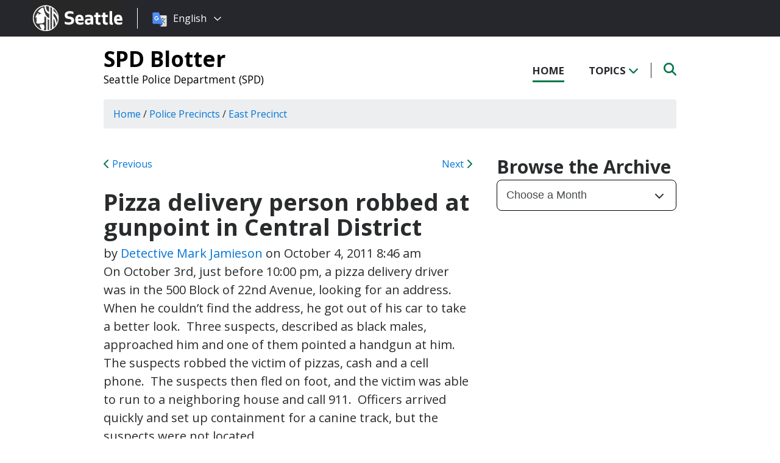

--- FILE ---
content_type: text/html; charset=UTF-8
request_url: https://spdblotter.seattle.gov/2011/10/04/pizza-delivery-person-robbed-at-gunpoint-in-central-district/
body_size: 12380
content:
<!DOCTYPE html PUBLIC "-//W3C//DTD XHTML 1.0 Transitional//EN" "http://www.w3.org/TR/xhtml1/DTD/xhtml1-transitional.dtd">
<html xmlns="http://www.w3.org/1999/xhtml" lang="en-US" xml:lang="en-US">
<head profile="http://gmpg.org/xfn/11">
<meta http-equiv="Content-Type" content="text/html; charset=UTF-8" />
	

<meta name="viewport" content="width=device-width, initial-scale=1" />
<meta name='robots' content='index, follow, max-image-preview:large, max-snippet:-1, max-video-preview:-1' />
	<style>img:is([sizes="auto" i], [sizes^="auto," i]) { contain-intrinsic-size: 3000px 1500px }</style>
	
	<!-- This site is optimized with the Yoast SEO plugin v26.8 - https://yoast.com/product/yoast-seo-wordpress/ -->
	<title>Pizza delivery person robbed at gunpoint in Central District - SPD Blotter</title>
	<link rel="canonical" href="https://spdblotter.seattle.gov/2011/10/04/pizza-delivery-person-robbed-at-gunpoint-in-central-district/" />
	<meta property="og:locale" content="en_US" />
	<meta property="og:type" content="article" />
	<meta property="og:title" content="Pizza delivery person robbed at gunpoint in Central District - SPD Blotter" />
	<meta property="og:description" content="On October 3rd, just before 10:00 pm, a pizza delivery driver was in the 500 Block of 22nd Avenue, looking for an address.  When he couldn&#8217;t find the address, he got out of his car to take a better look.  Three suspects, described as black males, approached him and one of them pointed a handgun [&hellip;]" />
	<meta property="og:url" content="https://spdblotter.seattle.gov/2011/10/04/pizza-delivery-person-robbed-at-gunpoint-in-central-district/" />
	<meta property="og:site_name" content="SPD Blotter" />
	<meta property="article:published_time" content="2011-10-04T15:46:27+00:00" />
	<meta name="author" content="Detective Mark Jamieson" />
	<meta name="twitter:card" content="summary_large_image" />
	<meta name="twitter:label1" content="Written by" />
	<meta name="twitter:data1" content="Detective Mark Jamieson" />
	<meta name="twitter:label2" content="Est. reading time" />
	<meta name="twitter:data2" content="1 minute" />
	<script type="application/ld+json" class="yoast-schema-graph">{"@context":"https://schema.org","@graph":[{"@type":"Article","@id":"https://spdblotter.seattle.gov/2011/10/04/pizza-delivery-person-robbed-at-gunpoint-in-central-district/#article","isPartOf":{"@id":"https://spdblotter.seattle.gov/2011/10/04/pizza-delivery-person-robbed-at-gunpoint-in-central-district/"},"author":{"name":"Detective Mark Jamieson","@id":"https://spdblotter.seattle.gov/#/schema/person/6f0cd10e22fe9b3e2dc31516d0f103aa"},"headline":"Pizza delivery person robbed at gunpoint in Central District","datePublished":"2011-10-04T15:46:27+00:00","mainEntityOfPage":{"@id":"https://spdblotter.seattle.gov/2011/10/04/pizza-delivery-person-robbed-at-gunpoint-in-central-district/"},"wordCount":112,"articleSection":["East Precinct","General"],"inLanguage":"en-US"},{"@type":"WebPage","@id":"https://spdblotter.seattle.gov/2011/10/04/pizza-delivery-person-robbed-at-gunpoint-in-central-district/","url":"https://spdblotter.seattle.gov/2011/10/04/pizza-delivery-person-robbed-at-gunpoint-in-central-district/","name":"Pizza delivery person robbed at gunpoint in Central District - SPD Blotter","isPartOf":{"@id":"https://spdblotter.seattle.gov/#website"},"datePublished":"2011-10-04T15:46:27+00:00","author":{"@id":"https://spdblotter.seattle.gov/#/schema/person/6f0cd10e22fe9b3e2dc31516d0f103aa"},"inLanguage":"en-US","potentialAction":[{"@type":"ReadAction","target":["https://spdblotter.seattle.gov/2011/10/04/pizza-delivery-person-robbed-at-gunpoint-in-central-district/"]}]},{"@type":"WebSite","@id":"https://spdblotter.seattle.gov/#website","url":"https://spdblotter.seattle.gov/","name":"SPD Blotter","description":"Seattle Police Department (SPD)","potentialAction":[{"@type":"SearchAction","target":{"@type":"EntryPoint","urlTemplate":"https://spdblotter.seattle.gov/?s={search_term_string}"},"query-input":{"@type":"PropertyValueSpecification","valueRequired":true,"valueName":"search_term_string"}}],"inLanguage":"en-US"},{"@type":"Person","@id":"https://spdblotter.seattle.gov/#/schema/person/6f0cd10e22fe9b3e2dc31516d0f103aa","name":"Detective Mark Jamieson","image":{"@type":"ImageObject","inLanguage":"en-US","@id":"https://spdblotter.seattle.gov/#/schema/person/image/","url":"https://secure.gravatar.com/avatar/2c5e4676ec6a1cb9ada99e9390253c5446c6ff21dc0e93dc4c82632869ead194?s=96&d=http%3A%2F%2Fspdblotter.seattlemulti.wpengine.com%2F%2Fwp-content%2Fthemes%2Fcatalyst%2Fimages%2Fcustom-avatar.jpg&r=g","contentUrl":"https://secure.gravatar.com/avatar/2c5e4676ec6a1cb9ada99e9390253c5446c6ff21dc0e93dc4c82632869ead194?s=96&d=http%3A%2F%2Fspdblotter.seattlemulti.wpengine.com%2F%2Fwp-content%2Fthemes%2Fcatalyst%2Fimages%2Fcustom-avatar.jpg&r=g","caption":"Detective Mark Jamieson"},"url":"https://spdblotter.seattle.gov/author/mjamieson/"}]}</script>
	<!-- / Yoast SEO plugin. -->


<link rel='dns-prefetch' href='//platform-api.sharethis.com' />
<link rel='dns-prefetch' href='//kit.fontawesome.com' />
<link rel='dns-prefetch' href='//fonts.googleapis.com' />
<link rel='dns-prefetch' href='//maxcdn.bootstrapcdn.com' />
<link rel="alternate" type="application/rss+xml" title="SPD Blotter &raquo; Feed" href="https://spdblotter.seattle.gov/feed/" />
<link rel="alternate" type="application/rss+xml" title="SPD Blotter &raquo; Comments Feed" href="https://spdblotter.seattle.gov/comments/feed/" />
<script type="text/javascript">
/* <![CDATA[ */
window._wpemojiSettings = {"baseUrl":"https:\/\/s.w.org\/images\/core\/emoji\/16.0.1\/72x72\/","ext":".png","svgUrl":"https:\/\/s.w.org\/images\/core\/emoji\/16.0.1\/svg\/","svgExt":".svg","source":{"concatemoji":"https:\/\/spdblotter.seattle.gov\/wp-includes\/js\/wp-emoji-release.min.js?ver=6.8.3"}};
/*! This file is auto-generated */
!function(s,n){var o,i,e;function c(e){try{var t={supportTests:e,timestamp:(new Date).valueOf()};sessionStorage.setItem(o,JSON.stringify(t))}catch(e){}}function p(e,t,n){e.clearRect(0,0,e.canvas.width,e.canvas.height),e.fillText(t,0,0);var t=new Uint32Array(e.getImageData(0,0,e.canvas.width,e.canvas.height).data),a=(e.clearRect(0,0,e.canvas.width,e.canvas.height),e.fillText(n,0,0),new Uint32Array(e.getImageData(0,0,e.canvas.width,e.canvas.height).data));return t.every(function(e,t){return e===a[t]})}function u(e,t){e.clearRect(0,0,e.canvas.width,e.canvas.height),e.fillText(t,0,0);for(var n=e.getImageData(16,16,1,1),a=0;a<n.data.length;a++)if(0!==n.data[a])return!1;return!0}function f(e,t,n,a){switch(t){case"flag":return n(e,"\ud83c\udff3\ufe0f\u200d\u26a7\ufe0f","\ud83c\udff3\ufe0f\u200b\u26a7\ufe0f")?!1:!n(e,"\ud83c\udde8\ud83c\uddf6","\ud83c\udde8\u200b\ud83c\uddf6")&&!n(e,"\ud83c\udff4\udb40\udc67\udb40\udc62\udb40\udc65\udb40\udc6e\udb40\udc67\udb40\udc7f","\ud83c\udff4\u200b\udb40\udc67\u200b\udb40\udc62\u200b\udb40\udc65\u200b\udb40\udc6e\u200b\udb40\udc67\u200b\udb40\udc7f");case"emoji":return!a(e,"\ud83e\udedf")}return!1}function g(e,t,n,a){var r="undefined"!=typeof WorkerGlobalScope&&self instanceof WorkerGlobalScope?new OffscreenCanvas(300,150):s.createElement("canvas"),o=r.getContext("2d",{willReadFrequently:!0}),i=(o.textBaseline="top",o.font="600 32px Arial",{});return e.forEach(function(e){i[e]=t(o,e,n,a)}),i}function t(e){var t=s.createElement("script");t.src=e,t.defer=!0,s.head.appendChild(t)}"undefined"!=typeof Promise&&(o="wpEmojiSettingsSupports",i=["flag","emoji"],n.supports={everything:!0,everythingExceptFlag:!0},e=new Promise(function(e){s.addEventListener("DOMContentLoaded",e,{once:!0})}),new Promise(function(t){var n=function(){try{var e=JSON.parse(sessionStorage.getItem(o));if("object"==typeof e&&"number"==typeof e.timestamp&&(new Date).valueOf()<e.timestamp+604800&&"object"==typeof e.supportTests)return e.supportTests}catch(e){}return null}();if(!n){if("undefined"!=typeof Worker&&"undefined"!=typeof OffscreenCanvas&&"undefined"!=typeof URL&&URL.createObjectURL&&"undefined"!=typeof Blob)try{var e="postMessage("+g.toString()+"("+[JSON.stringify(i),f.toString(),p.toString(),u.toString()].join(",")+"));",a=new Blob([e],{type:"text/javascript"}),r=new Worker(URL.createObjectURL(a),{name:"wpTestEmojiSupports"});return void(r.onmessage=function(e){c(n=e.data),r.terminate(),t(n)})}catch(e){}c(n=g(i,f,p,u))}t(n)}).then(function(e){for(var t in e)n.supports[t]=e[t],n.supports.everything=n.supports.everything&&n.supports[t],"flag"!==t&&(n.supports.everythingExceptFlag=n.supports.everythingExceptFlag&&n.supports[t]);n.supports.everythingExceptFlag=n.supports.everythingExceptFlag&&!n.supports.flag,n.DOMReady=!1,n.readyCallback=function(){n.DOMReady=!0}}).then(function(){return e}).then(function(){var e;n.supports.everything||(n.readyCallback(),(e=n.source||{}).concatemoji?t(e.concatemoji):e.wpemoji&&e.twemoji&&(t(e.twemoji),t(e.wpemoji)))}))}((window,document),window._wpemojiSettings);
/* ]]> */
</script>
<style id='wp-emoji-styles-inline-css' type='text/css'>

	img.wp-smiley, img.emoji {
		display: inline !important;
		border: none !important;
		box-shadow: none !important;
		height: 1em !important;
		width: 1em !important;
		margin: 0 0.07em !important;
		vertical-align: -0.1em !important;
		background: none !important;
		padding: 0 !important;
	}
</style>
<link rel='stylesheet' id='wp-block-library-css' href='https://spdblotter.seattle.gov/wp-includes/css/dist/block-library/style.min.css?ver=6.8.3' type='text/css' media='all' />
<style id='classic-theme-styles-inline-css' type='text/css'>
/*! This file is auto-generated */
.wp-block-button__link{color:#fff;background-color:#32373c;border-radius:9999px;box-shadow:none;text-decoration:none;padding:calc(.667em + 2px) calc(1.333em + 2px);font-size:1.125em}.wp-block-file__button{background:#32373c;color:#fff;text-decoration:none}
</style>
<style id='global-styles-inline-css' type='text/css'>
:root{--wp--preset--aspect-ratio--square: 1;--wp--preset--aspect-ratio--4-3: 4/3;--wp--preset--aspect-ratio--3-4: 3/4;--wp--preset--aspect-ratio--3-2: 3/2;--wp--preset--aspect-ratio--2-3: 2/3;--wp--preset--aspect-ratio--16-9: 16/9;--wp--preset--aspect-ratio--9-16: 9/16;--wp--preset--color--black: #000000;--wp--preset--color--cyan-bluish-gray: #abb8c3;--wp--preset--color--white: #ffffff;--wp--preset--color--pale-pink: #f78da7;--wp--preset--color--vivid-red: #cf2e2e;--wp--preset--color--luminous-vivid-orange: #ff6900;--wp--preset--color--luminous-vivid-amber: #fcb900;--wp--preset--color--light-green-cyan: #7bdcb5;--wp--preset--color--vivid-green-cyan: #00d084;--wp--preset--color--pale-cyan-blue: #8ed1fc;--wp--preset--color--vivid-cyan-blue: #0693e3;--wp--preset--color--vivid-purple: #9b51e0;--wp--preset--gradient--vivid-cyan-blue-to-vivid-purple: linear-gradient(135deg,rgba(6,147,227,1) 0%,rgb(155,81,224) 100%);--wp--preset--gradient--light-green-cyan-to-vivid-green-cyan: linear-gradient(135deg,rgb(122,220,180) 0%,rgb(0,208,130) 100%);--wp--preset--gradient--luminous-vivid-amber-to-luminous-vivid-orange: linear-gradient(135deg,rgba(252,185,0,1) 0%,rgba(255,105,0,1) 100%);--wp--preset--gradient--luminous-vivid-orange-to-vivid-red: linear-gradient(135deg,rgba(255,105,0,1) 0%,rgb(207,46,46) 100%);--wp--preset--gradient--very-light-gray-to-cyan-bluish-gray: linear-gradient(135deg,rgb(238,238,238) 0%,rgb(169,184,195) 100%);--wp--preset--gradient--cool-to-warm-spectrum: linear-gradient(135deg,rgb(74,234,220) 0%,rgb(151,120,209) 20%,rgb(207,42,186) 40%,rgb(238,44,130) 60%,rgb(251,105,98) 80%,rgb(254,248,76) 100%);--wp--preset--gradient--blush-light-purple: linear-gradient(135deg,rgb(255,206,236) 0%,rgb(152,150,240) 100%);--wp--preset--gradient--blush-bordeaux: linear-gradient(135deg,rgb(254,205,165) 0%,rgb(254,45,45) 50%,rgb(107,0,62) 100%);--wp--preset--gradient--luminous-dusk: linear-gradient(135deg,rgb(255,203,112) 0%,rgb(199,81,192) 50%,rgb(65,88,208) 100%);--wp--preset--gradient--pale-ocean: linear-gradient(135deg,rgb(255,245,203) 0%,rgb(182,227,212) 50%,rgb(51,167,181) 100%);--wp--preset--gradient--electric-grass: linear-gradient(135deg,rgb(202,248,128) 0%,rgb(113,206,126) 100%);--wp--preset--gradient--midnight: linear-gradient(135deg,rgb(2,3,129) 0%,rgb(40,116,252) 100%);--wp--preset--font-size--small: 13px;--wp--preset--font-size--medium: 20px;--wp--preset--font-size--large: 36px;--wp--preset--font-size--x-large: 42px;--wp--preset--spacing--20: 0.44rem;--wp--preset--spacing--30: 0.67rem;--wp--preset--spacing--40: 1rem;--wp--preset--spacing--50: 1.5rem;--wp--preset--spacing--60: 2.25rem;--wp--preset--spacing--70: 3.38rem;--wp--preset--spacing--80: 5.06rem;--wp--preset--shadow--natural: 6px 6px 9px rgba(0, 0, 0, 0.2);--wp--preset--shadow--deep: 12px 12px 50px rgba(0, 0, 0, 0.4);--wp--preset--shadow--sharp: 6px 6px 0px rgba(0, 0, 0, 0.2);--wp--preset--shadow--outlined: 6px 6px 0px -3px rgba(255, 255, 255, 1), 6px 6px rgba(0, 0, 0, 1);--wp--preset--shadow--crisp: 6px 6px 0px rgba(0, 0, 0, 1);}:where(.is-layout-flex){gap: 0.5em;}:where(.is-layout-grid){gap: 0.5em;}body .is-layout-flex{display: flex;}.is-layout-flex{flex-wrap: wrap;align-items: center;}.is-layout-flex > :is(*, div){margin: 0;}body .is-layout-grid{display: grid;}.is-layout-grid > :is(*, div){margin: 0;}:where(.wp-block-columns.is-layout-flex){gap: 2em;}:where(.wp-block-columns.is-layout-grid){gap: 2em;}:where(.wp-block-post-template.is-layout-flex){gap: 1.25em;}:where(.wp-block-post-template.is-layout-grid){gap: 1.25em;}.has-black-color{color: var(--wp--preset--color--black) !important;}.has-cyan-bluish-gray-color{color: var(--wp--preset--color--cyan-bluish-gray) !important;}.has-white-color{color: var(--wp--preset--color--white) !important;}.has-pale-pink-color{color: var(--wp--preset--color--pale-pink) !important;}.has-vivid-red-color{color: var(--wp--preset--color--vivid-red) !important;}.has-luminous-vivid-orange-color{color: var(--wp--preset--color--luminous-vivid-orange) !important;}.has-luminous-vivid-amber-color{color: var(--wp--preset--color--luminous-vivid-amber) !important;}.has-light-green-cyan-color{color: var(--wp--preset--color--light-green-cyan) !important;}.has-vivid-green-cyan-color{color: var(--wp--preset--color--vivid-green-cyan) !important;}.has-pale-cyan-blue-color{color: var(--wp--preset--color--pale-cyan-blue) !important;}.has-vivid-cyan-blue-color{color: var(--wp--preset--color--vivid-cyan-blue) !important;}.has-vivid-purple-color{color: var(--wp--preset--color--vivid-purple) !important;}.has-black-background-color{background-color: var(--wp--preset--color--black) !important;}.has-cyan-bluish-gray-background-color{background-color: var(--wp--preset--color--cyan-bluish-gray) !important;}.has-white-background-color{background-color: var(--wp--preset--color--white) !important;}.has-pale-pink-background-color{background-color: var(--wp--preset--color--pale-pink) !important;}.has-vivid-red-background-color{background-color: var(--wp--preset--color--vivid-red) !important;}.has-luminous-vivid-orange-background-color{background-color: var(--wp--preset--color--luminous-vivid-orange) !important;}.has-luminous-vivid-amber-background-color{background-color: var(--wp--preset--color--luminous-vivid-amber) !important;}.has-light-green-cyan-background-color{background-color: var(--wp--preset--color--light-green-cyan) !important;}.has-vivid-green-cyan-background-color{background-color: var(--wp--preset--color--vivid-green-cyan) !important;}.has-pale-cyan-blue-background-color{background-color: var(--wp--preset--color--pale-cyan-blue) !important;}.has-vivid-cyan-blue-background-color{background-color: var(--wp--preset--color--vivid-cyan-blue) !important;}.has-vivid-purple-background-color{background-color: var(--wp--preset--color--vivid-purple) !important;}.has-black-border-color{border-color: var(--wp--preset--color--black) !important;}.has-cyan-bluish-gray-border-color{border-color: var(--wp--preset--color--cyan-bluish-gray) !important;}.has-white-border-color{border-color: var(--wp--preset--color--white) !important;}.has-pale-pink-border-color{border-color: var(--wp--preset--color--pale-pink) !important;}.has-vivid-red-border-color{border-color: var(--wp--preset--color--vivid-red) !important;}.has-luminous-vivid-orange-border-color{border-color: var(--wp--preset--color--luminous-vivid-orange) !important;}.has-luminous-vivid-amber-border-color{border-color: var(--wp--preset--color--luminous-vivid-amber) !important;}.has-light-green-cyan-border-color{border-color: var(--wp--preset--color--light-green-cyan) !important;}.has-vivid-green-cyan-border-color{border-color: var(--wp--preset--color--vivid-green-cyan) !important;}.has-pale-cyan-blue-border-color{border-color: var(--wp--preset--color--pale-cyan-blue) !important;}.has-vivid-cyan-blue-border-color{border-color: var(--wp--preset--color--vivid-cyan-blue) !important;}.has-vivid-purple-border-color{border-color: var(--wp--preset--color--vivid-purple) !important;}.has-vivid-cyan-blue-to-vivid-purple-gradient-background{background: var(--wp--preset--gradient--vivid-cyan-blue-to-vivid-purple) !important;}.has-light-green-cyan-to-vivid-green-cyan-gradient-background{background: var(--wp--preset--gradient--light-green-cyan-to-vivid-green-cyan) !important;}.has-luminous-vivid-amber-to-luminous-vivid-orange-gradient-background{background: var(--wp--preset--gradient--luminous-vivid-amber-to-luminous-vivid-orange) !important;}.has-luminous-vivid-orange-to-vivid-red-gradient-background{background: var(--wp--preset--gradient--luminous-vivid-orange-to-vivid-red) !important;}.has-very-light-gray-to-cyan-bluish-gray-gradient-background{background: var(--wp--preset--gradient--very-light-gray-to-cyan-bluish-gray) !important;}.has-cool-to-warm-spectrum-gradient-background{background: var(--wp--preset--gradient--cool-to-warm-spectrum) !important;}.has-blush-light-purple-gradient-background{background: var(--wp--preset--gradient--blush-light-purple) !important;}.has-blush-bordeaux-gradient-background{background: var(--wp--preset--gradient--blush-bordeaux) !important;}.has-luminous-dusk-gradient-background{background: var(--wp--preset--gradient--luminous-dusk) !important;}.has-pale-ocean-gradient-background{background: var(--wp--preset--gradient--pale-ocean) !important;}.has-electric-grass-gradient-background{background: var(--wp--preset--gradient--electric-grass) !important;}.has-midnight-gradient-background{background: var(--wp--preset--gradient--midnight) !important;}.has-small-font-size{font-size: var(--wp--preset--font-size--small) !important;}.has-medium-font-size{font-size: var(--wp--preset--font-size--medium) !important;}.has-large-font-size{font-size: var(--wp--preset--font-size--large) !important;}.has-x-large-font-size{font-size: var(--wp--preset--font-size--x-large) !important;}
:where(.wp-block-post-template.is-layout-flex){gap: 1.25em;}:where(.wp-block-post-template.is-layout-grid){gap: 1.25em;}
:where(.wp-block-columns.is-layout-flex){gap: 2em;}:where(.wp-block-columns.is-layout-grid){gap: 2em;}
:root :where(.wp-block-pullquote){font-size: 1.5em;line-height: 1.6;}
</style>
<link rel='stylesheet' id='share-this-share-buttons-sticky-css' href='https://spdblotter.seattle.gov/wp-content/plugins/sharethis-share-buttons/css/mu-style.css?ver=1754714307' type='text/css' media='all' />
<link rel='stylesheet' id='font-montserrat-css' href='https://fonts.googleapis.com/css?family=Montserrat%3A700&#038;ver=6.8.3' type='text/css' media='all' />
<link rel='stylesheet' id='font-open-sans-css' href='https://fonts.googleapis.com/css?family=Open+Sans%3A400%2C700%2C800%2C600%2C300&#038;ver=6.8.3' type='text/css' media='all' />
<link rel='stylesheet' id='css-bootstrap-css' href='https://maxcdn.bootstrapcdn.com/bootstrap/4.0.0-alpha.6/css/bootstrap.min.css?ver=6.8.3' type='text/css' media='all' />
<link rel='stylesheet' id='sea18-css' href='https://spdblotter.seattle.gov/wp-content/themes/genesis-sea/style.css?ver=1.0.0' type='text/css' media='all' />
<script type="text/javascript" src="//platform-api.sharethis.com/js/sharethis.js?ver=2.3.6#property=6539cb5947b72500190cf821&amp;product=-buttons&amp;source=sharethis-share-buttons-wordpress" id="share-this-share-buttons-mu-js"></script>
<script type="text/javascript" src="https://spdblotter.seattle.gov/wp-includes/js/jquery/jquery.min.js?ver=3.7.1" id="jquery-core-js"></script>
<script type="text/javascript" src="https://spdblotter.seattle.gov/wp-includes/js/jquery/jquery-migrate.min.js?ver=3.4.1" id="jquery-migrate-js"></script>
<script type="text/javascript" src="https://spdblotter.seattle.gov/wp-content/themes/genesis-sea/assets/js/main.js?ver=1.0" id="js-main-js"></script>
<script type="text/javascript" src="https://kit.fontawesome.com/4ead295390.js?ver=6.8.3" id="js-fontawesome-js"></script>
<script type="text/javascript" src="https://spdblotter.seattle.gov/wp-content/themes/genesis-sea/assets/js/autoSeaBrand.js?ver=1.0" id="js-seabrand-js"></script>
<!--[if lt IE 9]>
<script type="text/javascript" src="https://spdblotter.seattle.gov/wp-content/themes/genesis/lib/js/html5shiv.min.js?ver=3.7.3" id="html5shiv-js"></script>
<![endif]-->
<link rel="https://api.w.org/" href="https://spdblotter.seattle.gov/wp-json/" /><link rel="alternate" title="JSON" type="application/json" href="https://spdblotter.seattle.gov/wp-json/wp/v2/posts/12918" /><link rel="EditURI" type="application/rsd+xml" title="RSD" href="https://spdblotter.seattle.gov/xmlrpc.php?rsd" />
<link rel='shortlink' href='https://spdblotter.seattle.gov/?p=12918' />
<link rel="alternate" title="oEmbed (JSON)" type="application/json+oembed" href="https://spdblotter.seattle.gov/wp-json/oembed/1.0/embed?url=https%3A%2F%2Fspdblotter.seattle.gov%2F2011%2F10%2F04%2Fpizza-delivery-person-robbed-at-gunpoint-in-central-district%2F" />
<link rel="alternate" title="oEmbed (XML)" type="text/xml+oembed" href="https://spdblotter.seattle.gov/wp-json/oembed/1.0/embed?url=https%3A%2F%2Fspdblotter.seattle.gov%2F2011%2F10%2F04%2Fpizza-delivery-person-robbed-at-gunpoint-in-central-district%2F&#038;format=xml" />
<!-- Crazy Egg Script -->
<script type="text/javascript" src="//script.crazyegg.com/pages/scripts/0010/8436.js" async="async"></script>

<script type='text/javascript'>
(function (d, t) {
  var bh = d.createElement(t), s = d.getElementsByTagName(t)[0];
  bh.type = 'text/javascript';
  bh.src = 'https://www.bugherd.com/sidebarv2.js?apikey=axxv9648hkbzj5ahevmmjq';
  s.parentNode.insertBefore(bh, s);
  })(document, 'script');
</script><link rel="icon" href="https://spdblotter.seattle.gov/wp-content/uploads/sites/11/2019/04/cropped-CS_logo_816bbt-32x32.jpg" sizes="32x32" />
<link rel="icon" href="https://spdblotter.seattle.gov/wp-content/uploads/sites/11/2019/04/cropped-CS_logo_816bbt-192x192.jpg" sizes="192x192" />
<link rel="apple-touch-icon" href="https://spdblotter.seattle.gov/wp-content/uploads/sites/11/2019/04/cropped-CS_logo_816bbt-180x180.jpg" />
<meta name="msapplication-TileImage" content="https://spdblotter.seattle.gov/wp-content/uploads/sites/11/2019/04/cropped-CS_logo_816bbt-270x270.jpg" />
		<style type="text/css" id="wp-custom-css">
			/* Featured Posts Sidebar Widget */
.youMightAlsoLike h2 {
	display: none;
}

/* Significant Incident Reports Page */
.page-id-33964 .entry-content .featureImage,
.page-id-33964 #sidebar
{ display: none; }


/* Trending Tags */
.trendingTags {
    display: none;
}		</style>
		
<link rel="apple-touch-icon-precomposed" sizes="57x57" href="/wp-content/themes/genesis-sea/assets/ico/apple-touch-icon-57x57.png" />
<link rel="apple-touch-icon-precomposed" sizes="114x114" href="/wp-content/themes/genesis-sea/assets/ico/apple-touch-icon-114x114.png" />
<link rel="apple-touch-icon-precomposed" sizes="72x72" href="/wp-content/themes/genesis-sea/assets/ico/apple-touch-icon-72x72.png" />
<link rel="apple-touch-icon-precomposed" sizes="144x144" href="/wp-content/themes/genesis-sea/assets/ico/apple-touch-icon-144x144.png" />
<link rel="apple-touch-icon-precomposed" sizes="60x60" href="/wp-content/themes/genesis-sea/assets/ico/apple-touch-icon-60x60.png" />
<link rel="apple-touch-icon-precomposed" sizes="120x120" href="/wp-content/themes/genesis-sea/assets/ico/apple-touch-icon-120x120.png" />
<link rel="apple-touch-icon-precomposed" sizes="76x76" href="/wp-content/themes/genesis-sea/assets/ico/apple-touch-icon-76x76.png" />
<link rel="apple-touch-icon-precomposed" sizes="152x152" href="/wp-content/themes/genesis-sea/assets/ico/apple-touch-icon-152x152.png" />
<link rel="icon" type="image/png" href="/wp-content/themes/genesis-sea/assets/ico/favicon-196x196.png" sizes="196x196" />
<link rel="icon" type="image/png" href="/wp-content/themes/genesis-sea/assets/ico/favicon-96x96.png" sizes="96x96" />
<link rel="icon" type="image/png" href="/wp-content/themes/genesis-sea/assets/ico/favicon-32x32.png" sizes="32x32" />
<link rel="icon" type="image/png" href="/wp-content/themes/genesis-sea/assets/ico/favicon-16x16.png" sizes="16x16" />
<link rel="icon" type="image/png" href="/wp-content/themes/genesis-sea/assets/ico/favicon-128.png" sizes="128x128" />
<link rel="shortcut icon" href="/wp-content/themes/genesis-sea/assets/ico/favicon.ico" type="image/x-icon">
<link rel="icon" href="/wp-content/themes/genesis-sea/assets/ico/favicon.ico" type="image/x-icon">
<meta name="application-name" content="&nbsp;" />
<meta name="msapplication-TileColor" content="#FFFFFF" />
<meta name="msapplication-TileImage" content="/wp-content/themes/genesis-sea/assets/ico/mstile-144x144.png" />
<meta name="msapplication-square70x70logo" content="/wp-content/themes/genesis-sea/assets/ico/mstile-70x70.png" />
<meta name="msapplication-square150x150logo" content="/wp-content/themes/genesis-sea/assets/ico/mstile-150x150.png" />
<meta name="msapplication-wide310x150logo" content="/wp-content/themes/genesis-sea/assets/ico/mstile-310x150.png" />
<meta name="msapplication-square310x310logo" content="/wp-content/themes/genesis-sea/assets/ico/mstile-310x310.png" /> 


    <!-- Universal Analytics Start -->
    <script>
    (function(i,s,o,g,r,a,m){i['GoogleAnalyticsObject']=r;i[r]=i[r]||function(){
    (i[r].q=i[r].q||[]).push(arguments)},i[r].l=1*new Date();a=s.createElement(o),
    m=s.getElementsByTagName(o)[0];a.async=1;a.src=g;m.parentNode.insertBefore(a,m)
    })(window,document,'script','//www.google-analytics.com/analytics.js','ga');

    ga('create', 'UA-25480780-1', 'auto');
    ga('create', 'UA-42479108-1','auto', {'name': 'rollup'}); // create rolltracker
    ga('send', 'pageview');  // blogs-gatc
    ga('rollup.send', 'pageview');  // Send pageview to rollup tracker.
    </script>
    <!-- Universal Analytics End -->

    <!-- Global site tag (gtag.js) - Google Analytics -->
    <script async src="https://www.googletagmanager.com/gtag/js?id=G-KQ5MT81MZG"></script>
    <script>
    window.dataLayer = window.dataLayer || [];
    function gtag(){dataLayer.push(arguments);}
    gtag('js', new Date());

    gtag('config', 'G-KQ5MT81MZG');
    </script>



<!--[if lt IE 9]>
    <script src="//html5shiv.googlecode.com/svn/trunk/html5.js"></script>
    <script>window.html5 || document.write('<script src="js/vendor/html5shiv.js"><\/script>')</script>
<![endif]-->
</head>
<!--[if lt IE 8]>
    <p class="browserupgrade">You are using an <strong>outdated</strong> browser. Please <a href="http://browsehappy.com/">upgrade your browser</a> to improve your experience.</p>
<![endif]-->


<body class="wp-singular post-template-default single single-post postid-12918 single-format-standard wp-theme-genesis wp-child-theme-genesis-sea content-sidebar">

<script>
    var seaBrandConfig = {
        translation: true,
        search: false,
        footer: false,
    }  
</script>
<div id="deptHeader">
    <div class="container">
        <div id="deptInfo">            
            <a href="/" class="blogTitle">SPD Blotter</a>

                            <a href="https://www.seattle.gov/police" target="_blank" class="deptTitle">Seattle Police Department (SPD)</a>
                    </div>
        <div id="top-nav_Wrap">
            <nav id="top-nav">
                <ul id="top-nav_List">
                    <li><a href="/" >Home</a></li>
                    <li><button id="topicToggle" class="current-menu-item">Topics <i class="fas fa-chevron-down"></i></button></li>
                                        <li><button id="searchToggle" class=""><span class="fa-solid fa-search"></span></button></li>
                </ul>
            </nav>
            <div id="top-nav_LeftGradient">
                <svg width="100%" height="25">
                    <linearGradient id="grad1" x1="0%" y1="0%" x2="100%" y2="0%">
                        <stop offset="0%" style="stop-color:rgb(255,255,255);stop-opacity:1" />
                        <stop offset="100%" style="stop-color:rgb(255,255,255);stop-opacity:0" />
                    </linearGradient>
                    <rect width="100%" height="25" style="fill:url(#grad1);" />
                </svg>
            </div>
            <div id="top-nav_RightGradient">
                <svg width="100%" height="25">
                    <linearGradient id="grad2" x1="100%" y1="0%" x2="0%" y2="0%">
                        <stop offset="0%" style="stop-color:rgb(255,255,255);stop-opacity:1" />
                        <stop offset="100%" style="stop-color:rgb(255,255,255);stop-opacity:0" />
                    </linearGradient>
                    <rect width="100%" height="25" style="fill:url(#grad2);" />
                </svg>
            </div>
        </div>
    </div>
</div>
<div id="search" class="">
    <div class="container">
        <form role="search" method="get" action="/">
            <label for="qS" class="sr-only">Search</label>
            <input id="qS" type="text" class="form-control" name="s" placeholder="Type then hit enter to search..." aria-labeledby="searchButton">
            <button id="searchButton" type="submit" class="btn" name="btnSearch" value="Search">
                Search
            </button>                                               
        </form>
    </div>
</div>
<div id="topics">
    <div class="container">
        <h2>Find Posts By Topic</h2>
        <div id="subnav"><ul id="menu-topics-nav" class="menu genesis-nav-menu menu-secondary"><li id="menu-item-33091" class="menu-item menu-item-type-taxonomy menu-item-object-category current-post-ancestor menu-item-has-children menu-item-33091"><a href="https://spdblotter.seattle.gov/category/police-precincts/">Police Precincts</a>
<ul class="sub-menu">
	<li id="menu-item-33092" class="menu-item menu-item-type-taxonomy menu-item-object-category current-post-ancestor current-menu-parent current-post-parent menu-item-33092"><a href="https://spdblotter.seattle.gov/category/police-precincts/east-precinct/">East Precinct</a></li>
	<li id="menu-item-33093" class="menu-item menu-item-type-taxonomy menu-item-object-category menu-item-33093"><a href="https://spdblotter.seattle.gov/category/police-precincts/north-precinct/">North Precinct</a></li>
	<li id="menu-item-33095" class="menu-item menu-item-type-taxonomy menu-item-object-category menu-item-33095"><a href="https://spdblotter.seattle.gov/category/police-precincts/sw-precinct/">Southwest Precinct</a></li>
	<li id="menu-item-33094" class="menu-item menu-item-type-taxonomy menu-item-object-category menu-item-33094"><a href="https://spdblotter.seattle.gov/category/police-precincts/south-precinct/">South Precinct</a></li>
	<li id="menu-item-33096" class="menu-item menu-item-type-taxonomy menu-item-object-category menu-item-33096"><a href="https://spdblotter.seattle.gov/category/police-precincts/west-precinct/">West Precinct</a></li>
</ul>
</li>
<li id="menu-item-33086" class="menu-item menu-item-type-taxonomy menu-item-object-category menu-item-33086"><a href="https://spdblotter.seattle.gov/category/data/">Data and Crime Trends</a></li>
<li id="menu-item-33087" class="menu-item menu-item-type-taxonomy menu-item-object-category menu-item-has-children menu-item-33087"><a href="https://spdblotter.seattle.gov/category/investigations/">Investigations</a>
<ul class="sub-menu">
	<li id="menu-item-33088" class="menu-item menu-item-type-taxonomy menu-item-object-category menu-item-33088"><a href="https://spdblotter.seattle.gov/category/investigations/2018_homicides/">2018 Homicides</a></li>
	<li id="menu-item-33089" class="menu-item menu-item-type-taxonomy menu-item-object-category menu-item-33089"><a href="https://spdblotter.seattle.gov/category/investigations/2019-homicides/">2019 Homicides</a></li>
	<li id="menu-item-33090" class="menu-item menu-item-type-taxonomy menu-item-object-category menu-item-33090"><a href="https://spdblotter.seattle.gov/category/investigations/2020-homicides/">2020 Homicides</a></li>
</ul>
</li>
<li id="menu-item-33097" class="menu-item menu-item-type-taxonomy menu-item-object-category menu-item-has-children menu-item-33097"><a href="https://spdblotter.seattle.gov/category/statements-and-news-releases/">Statements and News Releases</a>
<ul class="sub-menu">
	<li id="menu-item-33099" class="menu-item menu-item-type-taxonomy menu-item-object-category menu-item-33099"><a href="https://spdblotter.seattle.gov/category/statements-and-news-releases/chief-of-police/">Chief of Police</a></li>
	<li id="menu-item-33101" class="menu-item menu-item-type-taxonomy menu-item-object-category menu-item-33101"><a href="https://spdblotter.seattle.gov/category/statements-and-news-releases/news-releases/">News Releases</a></li>
	<li id="menu-item-33100" class="menu-item menu-item-type-taxonomy menu-item-object-category menu-item-33100"><a href="https://spdblotter.seattle.gov/category/statements-and-news-releases/events/">Events</a></li>
	<li id="menu-item-33098" class="menu-item menu-item-type-taxonomy menu-item-object-category menu-item-33098"><a href="https://spdblotter.seattle.gov/category/statements-and-news-releases/alerts-community-outreach/">Alerts</a></li>
</ul>
</li>
<li id="menu-item-33084" class="menu-item menu-item-type-taxonomy menu-item-object-category menu-item-33084"><a href="https://spdblotter.seattle.gov/category/community-outreach/">Community Outreach</a></li>
<li id="menu-item-33102" class="menu-item menu-item-type-taxonomy menu-item-object-category menu-item-33102"><a href="https://spdblotter.seattle.gov/category/traffic/">Traffic and Collisions</a></li>
<li id="menu-item-33973" class="menu-item menu-item-type-post_type menu-item-object-page menu-item-33973"><a href="https://spdblotter.seattle.gov/significant-incident-reports/">Significant Incident Reports</a></li>
</ul></div>    </div>
</div>


<div class="container"><div class="breadcrumb"><a href="https://spdblotter.seattle.gov/"><span class="breadcrumb-link-text-wrap" itemprop="name">Home</span></a> <span aria-label="breadcrumb separator">/</span> <a href="https://spdblotter.seattle.gov/category/police-precincts/"><span class="breadcrumb-link-text-wrap" itemprop="name">Police Precincts</span></a> <span aria-label="breadcrumb separator">/</span> <a href="https://spdblotter.seattle.gov/category/police-precincts/east-precinct/"><span class="breadcrumb-link-text-wrap" itemprop="name">East Precinct</span></a></div><div id="content-sidebar-wrap"><div id="content" class="hfeed"><div class="next-prev"><a href="https://spdblotter.seattle.gov/2011/10/03/trafficpedestrian-crosswalk-enforcement-operations/" rel="prev"><i class="fas fa-chevron-left"></i> Previous</a><a href="https://spdblotter.seattle.gov/2011/10/04/prosecutor-honored-for-bravery/" rel="next">Next <i class="fas fa-chevron-right"></i></a></div><div class="post-12918 post type-post status-publish format-standard hentry category-east-precinct category-general entry"><h1 class="entry-title">Pizza delivery person robbed at gunpoint in Central District</h1>
<div class="post-info">by <span class="author vcard"><span class="fn"><a href="https://spdblotter.seattle.gov/author/mjamieson/" rel="author">Detective Mark Jamieson</a></span></span> on <span class="date published time" title="2011-10-04T08:46:27-07:00">October 4, 2011 8:46 am</span> </div><div class="entry-content"><div style="margin-top: 0px; margin-bottom: 0px;" class="sharethis-inline-share-buttons" ></div><p>On October 3rd, just before 10:00 pm, a pizza delivery driver was in the 500 Block of 22nd Avenue, looking for an address.  When he couldn&#8217;t find the address, he got out of his car to take a better look.  Three suspects, described as black males, approached him and one of them pointed a handgun at him.  The suspects robbed the victim of pizzas, cash and a cell phone.  The suspects then fled on foot, and the victim was able to run to a neighboring house and call 911.  Officers arrived quickly and set up containment for a canine track, but the suspects were not located.</p>
</div><div class="post-meta"><span class="categories">Filed Under: <a href="https://spdblotter.seattle.gov/category/police-precincts/east-precinct/" rel="category tag">East Precinct</a>, <a href="https://spdblotter.seattle.gov/category/general/" rel="category tag">General</a></span> <div class="sharethis-inline-share-buttons"></div></div></div><div class="next-prev"><a href="https://spdblotter.seattle.gov/2011/10/03/trafficpedestrian-crosswalk-enforcement-operations/" rel="prev"><i class="fas fa-chevron-left"></i> Previous</a><a href="https://spdblotter.seattle.gov/2011/10/04/prosecutor-honored-for-bravery/" rel="next">Next <i class="fas fa-chevron-right"></i></a></div></div><div id="sidebar" class="sidebar widget-area"><div class="widget widget-archive">
					<h4>Browse the Archive</h4>
					<div class="select-container">
						<select class="form-control form-control-lg" name="archive-dropdown" aria-label="Choose a Month" onchange="document.location.href=this.options[this.selectedIndex].value;">
			    			<option value="">Choose a Month</option>	<option value='https://spdblotter.seattle.gov/2026/01/'> January 2026 &nbsp;(43)</option>
	<option value='https://spdblotter.seattle.gov/2025/12/'> December 2025 &nbsp;(64)</option>
	<option value='https://spdblotter.seattle.gov/2025/11/'> November 2025 &nbsp;(55)</option>
	<option value='https://spdblotter.seattle.gov/2025/10/'> October 2025 &nbsp;(86)</option>
	<option value='https://spdblotter.seattle.gov/2025/09/'> September 2025 &nbsp;(71)</option>
	<option value='https://spdblotter.seattle.gov/2025/08/'> August 2025 &nbsp;(73)</option>
	<option value='https://spdblotter.seattle.gov/2025/07/'> July 2025 &nbsp;(73)</option>
	<option value='https://spdblotter.seattle.gov/2025/06/'> June 2025 &nbsp;(70)</option>
	<option value='https://spdblotter.seattle.gov/2025/05/'> May 2025 &nbsp;(66)</option>
	<option value='https://spdblotter.seattle.gov/2025/04/'> April 2025 &nbsp;(59)</option>
	<option value='https://spdblotter.seattle.gov/2025/03/'> March 2025 &nbsp;(61)</option>
	<option value='https://spdblotter.seattle.gov/2025/02/'> February 2025 &nbsp;(53)</option>
	<option value='https://spdblotter.seattle.gov/2025/01/'> January 2025 &nbsp;(55)</option>
	<option value='https://spdblotter.seattle.gov/2024/12/'> December 2024 &nbsp;(57)</option>
	<option value='https://spdblotter.seattle.gov/2024/11/'> November 2024 &nbsp;(48)</option>
	<option value='https://spdblotter.seattle.gov/2024/10/'> October 2024 &nbsp;(58)</option>
	<option value='https://spdblotter.seattle.gov/2024/09/'> September 2024 &nbsp;(47)</option>
	<option value='https://spdblotter.seattle.gov/2024/08/'> August 2024 &nbsp;(62)</option>
	<option value='https://spdblotter.seattle.gov/2024/07/'> July 2024 &nbsp;(71)</option>
	<option value='https://spdblotter.seattle.gov/2024/06/'> June 2024 &nbsp;(65)</option>
	<option value='https://spdblotter.seattle.gov/2024/05/'> May 2024 &nbsp;(67)</option>
	<option value='https://spdblotter.seattle.gov/2024/04/'> April 2024 &nbsp;(54)</option>
	<option value='https://spdblotter.seattle.gov/2024/03/'> March 2024 &nbsp;(55)</option>
	<option value='https://spdblotter.seattle.gov/2024/02/'> February 2024 &nbsp;(62)</option>
	<option value='https://spdblotter.seattle.gov/2024/01/'> January 2024 &nbsp;(64)</option>
	<option value='https://spdblotter.seattle.gov/2023/12/'> December 2023 &nbsp;(51)</option>
	<option value='https://spdblotter.seattle.gov/2023/11/'> November 2023 &nbsp;(65)</option>
	<option value='https://spdblotter.seattle.gov/2023/10/'> October 2023 &nbsp;(60)</option>
	<option value='https://spdblotter.seattle.gov/2023/09/'> September 2023 &nbsp;(60)</option>
	<option value='https://spdblotter.seattle.gov/2023/08/'> August 2023 &nbsp;(75)</option>
	<option value='https://spdblotter.seattle.gov/2023/07/'> July 2023 &nbsp;(64)</option>
	<option value='https://spdblotter.seattle.gov/2023/06/'> June 2023 &nbsp;(69)</option>
	<option value='https://spdblotter.seattle.gov/2023/05/'> May 2023 &nbsp;(70)</option>
	<option value='https://spdblotter.seattle.gov/2023/04/'> April 2023 &nbsp;(76)</option>
	<option value='https://spdblotter.seattle.gov/2023/03/'> March 2023 &nbsp;(98)</option>
	<option value='https://spdblotter.seattle.gov/2023/02/'> February 2023 &nbsp;(86)</option>
	<option value='https://spdblotter.seattle.gov/2023/01/'> January 2023 &nbsp;(98)</option>
	<option value='https://spdblotter.seattle.gov/2022/12/'> December 2022 &nbsp;(60)</option>
	<option value='https://spdblotter.seattle.gov/2022/11/'> November 2022 &nbsp;(63)</option>
	<option value='https://spdblotter.seattle.gov/2022/10/'> October 2022 &nbsp;(62)</option>
	<option value='https://spdblotter.seattle.gov/2022/09/'> September 2022 &nbsp;(51)</option>
	<option value='https://spdblotter.seattle.gov/2022/08/'> August 2022 &nbsp;(72)</option>
	<option value='https://spdblotter.seattle.gov/2022/07/'> July 2022 &nbsp;(49)</option>
	<option value='https://spdblotter.seattle.gov/2022/06/'> June 2022 &nbsp;(53)</option>
	<option value='https://spdblotter.seattle.gov/2022/05/'> May 2022 &nbsp;(52)</option>
	<option value='https://spdblotter.seattle.gov/2022/04/'> April 2022 &nbsp;(51)</option>
	<option value='https://spdblotter.seattle.gov/2022/03/'> March 2022 &nbsp;(60)</option>
	<option value='https://spdblotter.seattle.gov/2022/02/'> February 2022 &nbsp;(52)</option>
	<option value='https://spdblotter.seattle.gov/2022/01/'> January 2022 &nbsp;(55)</option>
	<option value='https://spdblotter.seattle.gov/2021/12/'> December 2021 &nbsp;(51)</option>
	<option value='https://spdblotter.seattle.gov/2021/11/'> November 2021 &nbsp;(51)</option>
	<option value='https://spdblotter.seattle.gov/2021/10/'> October 2021 &nbsp;(68)</option>
	<option value='https://spdblotter.seattle.gov/2021/09/'> September 2021 &nbsp;(70)</option>
	<option value='https://spdblotter.seattle.gov/2021/08/'> August 2021 &nbsp;(73)</option>
	<option value='https://spdblotter.seattle.gov/2021/07/'> July 2021 &nbsp;(61)</option>
	<option value='https://spdblotter.seattle.gov/2021/06/'> June 2021 &nbsp;(65)</option>
	<option value='https://spdblotter.seattle.gov/2021/05/'> May 2021 &nbsp;(60)</option>
	<option value='https://spdblotter.seattle.gov/2021/04/'> April 2021 &nbsp;(52)</option>
	<option value='https://spdblotter.seattle.gov/2021/03/'> March 2021 &nbsp;(56)</option>
	<option value='https://spdblotter.seattle.gov/2021/02/'> February 2021 &nbsp;(61)</option>
	<option value='https://spdblotter.seattle.gov/2021/01/'> January 2021 &nbsp;(70)</option>
	<option value='https://spdblotter.seattle.gov/2020/12/'> December 2020 &nbsp;(47)</option>
	<option value='https://spdblotter.seattle.gov/2020/11/'> November 2020 &nbsp;(49)</option>
	<option value='https://spdblotter.seattle.gov/2020/10/'> October 2020 &nbsp;(73)</option>
	<option value='https://spdblotter.seattle.gov/2020/09/'> September 2020 &nbsp;(54)</option>
	<option value='https://spdblotter.seattle.gov/2020/08/'> August 2020 &nbsp;(53)</option>
	<option value='https://spdblotter.seattle.gov/2020/07/'> July 2020 &nbsp;(36)</option>
	<option value='https://spdblotter.seattle.gov/2020/06/'> June 2020 &nbsp;(32)</option>
	<option value='https://spdblotter.seattle.gov/2020/05/'> May 2020 &nbsp;(31)</option>
	<option value='https://spdblotter.seattle.gov/2020/04/'> April 2020 &nbsp;(39)</option>
	<option value='https://spdblotter.seattle.gov/2020/03/'> March 2020 &nbsp;(16)</option>
	<option value='https://spdblotter.seattle.gov/2020/02/'> February 2020 &nbsp;(20)</option>
	<option value='https://spdblotter.seattle.gov/2020/01/'> January 2020 &nbsp;(30)</option>
	<option value='https://spdblotter.seattle.gov/2019/12/'> December 2019 &nbsp;(25)</option>
	<option value='https://spdblotter.seattle.gov/2019/11/'> November 2019 &nbsp;(28)</option>
	<option value='https://spdblotter.seattle.gov/2019/10/'> October 2019 &nbsp;(36)</option>
	<option value='https://spdblotter.seattle.gov/2019/09/'> September 2019 &nbsp;(40)</option>
	<option value='https://spdblotter.seattle.gov/2019/08/'> August 2019 &nbsp;(53)</option>
	<option value='https://spdblotter.seattle.gov/2019/07/'> July 2019 &nbsp;(43)</option>
	<option value='https://spdblotter.seattle.gov/2019/06/'> June 2019 &nbsp;(45)</option>
	<option value='https://spdblotter.seattle.gov/2019/05/'> May 2019 &nbsp;(51)</option>
	<option value='https://spdblotter.seattle.gov/2019/04/'> April 2019 &nbsp;(26)</option>
	<option value='https://spdblotter.seattle.gov/2019/03/'> March 2019 &nbsp;(28)</option>
	<option value='https://spdblotter.seattle.gov/2019/02/'> February 2019 &nbsp;(24)</option>
	<option value='https://spdblotter.seattle.gov/2019/01/'> January 2019 &nbsp;(28)</option>
	<option value='https://spdblotter.seattle.gov/2018/12/'> December 2018 &nbsp;(34)</option>
	<option value='https://spdblotter.seattle.gov/2018/11/'> November 2018 &nbsp;(30)</option>
	<option value='https://spdblotter.seattle.gov/2018/10/'> October 2018 &nbsp;(29)</option>
	<option value='https://spdblotter.seattle.gov/2018/09/'> September 2018 &nbsp;(18)</option>
	<option value='https://spdblotter.seattle.gov/2018/08/'> August 2018 &nbsp;(29)</option>
	<option value='https://spdblotter.seattle.gov/2018/07/'> July 2018 &nbsp;(23)</option>
	<option value='https://spdblotter.seattle.gov/2018/06/'> June 2018 &nbsp;(40)</option>
	<option value='https://spdblotter.seattle.gov/2018/05/'> May 2018 &nbsp;(33)</option>
	<option value='https://spdblotter.seattle.gov/2018/04/'> April 2018 &nbsp;(33)</option>
	<option value='https://spdblotter.seattle.gov/2018/03/'> March 2018 &nbsp;(36)</option>
	<option value='https://spdblotter.seattle.gov/2018/02/'> February 2018 &nbsp;(43)</option>
	<option value='https://spdblotter.seattle.gov/2018/01/'> January 2018 &nbsp;(20)</option>
	<option value='https://spdblotter.seattle.gov/2017/12/'> December 2017 &nbsp;(23)</option>
	<option value='https://spdblotter.seattle.gov/2017/11/'> November 2017 &nbsp;(33)</option>
	<option value='https://spdblotter.seattle.gov/2017/10/'> October 2017 &nbsp;(46)</option>
	<option value='https://spdblotter.seattle.gov/2017/09/'> September 2017 &nbsp;(38)</option>
	<option value='https://spdblotter.seattle.gov/2017/08/'> August 2017 &nbsp;(25)</option>
	<option value='https://spdblotter.seattle.gov/2017/07/'> July 2017 &nbsp;(39)</option>
	<option value='https://spdblotter.seattle.gov/2017/06/'> June 2017 &nbsp;(28)</option>
	<option value='https://spdblotter.seattle.gov/2017/05/'> May 2017 &nbsp;(46)</option>
	<option value='https://spdblotter.seattle.gov/2017/04/'> April 2017 &nbsp;(32)</option>
	<option value='https://spdblotter.seattle.gov/2017/03/'> March 2017 &nbsp;(43)</option>
	<option value='https://spdblotter.seattle.gov/2017/02/'> February 2017 &nbsp;(16)</option>
	<option value='https://spdblotter.seattle.gov/2017/01/'> January 2017 &nbsp;(37)</option>
	<option value='https://spdblotter.seattle.gov/2016/12/'> December 2016 &nbsp;(18)</option>
	<option value='https://spdblotter.seattle.gov/2016/11/'> November 2016 &nbsp;(32)</option>
	<option value='https://spdblotter.seattle.gov/2016/10/'> October 2016 &nbsp;(35)</option>
	<option value='https://spdblotter.seattle.gov/2016/09/'> September 2016 &nbsp;(38)</option>
	<option value='https://spdblotter.seattle.gov/2016/08/'> August 2016 &nbsp;(38)</option>
	<option value='https://spdblotter.seattle.gov/2016/07/'> July 2016 &nbsp;(39)</option>
	<option value='https://spdblotter.seattle.gov/2016/06/'> June 2016 &nbsp;(42)</option>
	<option value='https://spdblotter.seattle.gov/2016/05/'> May 2016 &nbsp;(38)</option>
	<option value='https://spdblotter.seattle.gov/2016/04/'> April 2016 &nbsp;(35)</option>
	<option value='https://spdblotter.seattle.gov/2016/03/'> March 2016 &nbsp;(37)</option>
	<option value='https://spdblotter.seattle.gov/2016/02/'> February 2016 &nbsp;(48)</option>
	<option value='https://spdblotter.seattle.gov/2016/01/'> January 2016 &nbsp;(24)</option>
	<option value='https://spdblotter.seattle.gov/2015/12/'> December 2015 &nbsp;(23)</option>
	<option value='https://spdblotter.seattle.gov/2015/11/'> November 2015 &nbsp;(27)</option>
	<option value='https://spdblotter.seattle.gov/2015/10/'> October 2015 &nbsp;(41)</option>
	<option value='https://spdblotter.seattle.gov/2015/09/'> September 2015 &nbsp;(47)</option>
	<option value='https://spdblotter.seattle.gov/2015/08/'> August 2015 &nbsp;(43)</option>
	<option value='https://spdblotter.seattle.gov/2015/07/'> July 2015 &nbsp;(56)</option>
	<option value='https://spdblotter.seattle.gov/2015/06/'> June 2015 &nbsp;(54)</option>
	<option value='https://spdblotter.seattle.gov/2015/05/'> May 2015 &nbsp;(41)</option>
	<option value='https://spdblotter.seattle.gov/2015/04/'> April 2015 &nbsp;(63)</option>
	<option value='https://spdblotter.seattle.gov/2015/03/'> March 2015 &nbsp;(68)</option>
	<option value='https://spdblotter.seattle.gov/2015/02/'> February 2015 &nbsp;(49)</option>
	<option value='https://spdblotter.seattle.gov/2015/01/'> January 2015 &nbsp;(57)</option>
	<option value='https://spdblotter.seattle.gov/2014/12/'> December 2014 &nbsp;(48)</option>
	<option value='https://spdblotter.seattle.gov/2014/11/'> November 2014 &nbsp;(57)</option>
	<option value='https://spdblotter.seattle.gov/2014/10/'> October 2014 &nbsp;(60)</option>
	<option value='https://spdblotter.seattle.gov/2014/09/'> September 2014 &nbsp;(65)</option>
	<option value='https://spdblotter.seattle.gov/2014/08/'> August 2014 &nbsp;(59)</option>
	<option value='https://spdblotter.seattle.gov/2014/07/'> July 2014 &nbsp;(71)</option>
	<option value='https://spdblotter.seattle.gov/2014/06/'> June 2014 &nbsp;(50)</option>
	<option value='https://spdblotter.seattle.gov/2014/05/'> May 2014 &nbsp;(52)</option>
	<option value='https://spdblotter.seattle.gov/2014/04/'> April 2014 &nbsp;(57)</option>
	<option value='https://spdblotter.seattle.gov/2014/03/'> March 2014 &nbsp;(55)</option>
	<option value='https://spdblotter.seattle.gov/2014/02/'> February 2014 &nbsp;(42)</option>
	<option value='https://spdblotter.seattle.gov/2014/01/'> January 2014 &nbsp;(58)</option>
	<option value='https://spdblotter.seattle.gov/2013/12/'> December 2013 &nbsp;(46)</option>
	<option value='https://spdblotter.seattle.gov/2013/11/'> November 2013 &nbsp;(65)</option>
	<option value='https://spdblotter.seattle.gov/2013/10/'> October 2013 &nbsp;(82)</option>
	<option value='https://spdblotter.seattle.gov/2013/09/'> September 2013 &nbsp;(70)</option>
	<option value='https://spdblotter.seattle.gov/2013/08/'> August 2013 &nbsp;(58)</option>
	<option value='https://spdblotter.seattle.gov/2013/07/'> July 2013 &nbsp;(80)</option>
	<option value='https://spdblotter.seattle.gov/2013/06/'> June 2013 &nbsp;(68)</option>
	<option value='https://spdblotter.seattle.gov/2013/05/'> May 2013 &nbsp;(89)</option>
	<option value='https://spdblotter.seattle.gov/2013/04/'> April 2013 &nbsp;(79)</option>
	<option value='https://spdblotter.seattle.gov/2013/03/'> March 2013 &nbsp;(69)</option>
	<option value='https://spdblotter.seattle.gov/2013/02/'> February 2013 &nbsp;(82)</option>
	<option value='https://spdblotter.seattle.gov/2013/01/'> January 2013 &nbsp;(78)</option>
	<option value='https://spdblotter.seattle.gov/2012/12/'> December 2012 &nbsp;(58)</option>
	<option value='https://spdblotter.seattle.gov/2012/11/'> November 2012 &nbsp;(64)</option>
	<option value='https://spdblotter.seattle.gov/2012/10/'> October 2012 &nbsp;(83)</option>
	<option value='https://spdblotter.seattle.gov/2012/09/'> September 2012 &nbsp;(66)</option>
	<option value='https://spdblotter.seattle.gov/2012/08/'> August 2012 &nbsp;(65)</option>
	<option value='https://spdblotter.seattle.gov/2012/07/'> July 2012 &nbsp;(87)</option>
	<option value='https://spdblotter.seattle.gov/2012/06/'> June 2012 &nbsp;(59)</option>
	<option value='https://spdblotter.seattle.gov/2012/05/'> May 2012 &nbsp;(97)</option>
	<option value='https://spdblotter.seattle.gov/2012/04/'> April 2012 &nbsp;(102)</option>
	<option value='https://spdblotter.seattle.gov/2012/03/'> March 2012 &nbsp;(119)</option>
	<option value='https://spdblotter.seattle.gov/2012/02/'> February 2012 &nbsp;(76)</option>
	<option value='https://spdblotter.seattle.gov/2012/01/'> January 2012 &nbsp;(75)</option>
	<option value='https://spdblotter.seattle.gov/2011/12/'> December 2011 &nbsp;(83)</option>
	<option value='https://spdblotter.seattle.gov/2011/11/'> November 2011 &nbsp;(75)</option>
	<option value='https://spdblotter.seattle.gov/2011/10/'> October 2011 &nbsp;(107)</option>
	<option value='https://spdblotter.seattle.gov/2011/09/'> September 2011 &nbsp;(85)</option>
	<option value='https://spdblotter.seattle.gov/2011/08/'> August 2011 &nbsp;(92)</option>
	<option value='https://spdblotter.seattle.gov/2011/07/'> July 2011 &nbsp;(97)</option>
	<option value='https://spdblotter.seattle.gov/2011/06/'> June 2011 &nbsp;(106)</option>
	<option value='https://spdblotter.seattle.gov/2011/05/'> May 2011 &nbsp;(72)</option>
	<option value='https://spdblotter.seattle.gov/2011/04/'> April 2011 &nbsp;(65)</option>
	<option value='https://spdblotter.seattle.gov/2011/03/'> March 2011 &nbsp;(76)</option>
	<option value='https://spdblotter.seattle.gov/2011/02/'> February 2011 &nbsp;(57)</option>
	<option value='https://spdblotter.seattle.gov/2011/01/'> January 2011 &nbsp;(34)</option>
	<option value='https://spdblotter.seattle.gov/2010/12/'> December 2010 &nbsp;(45)</option>
	<option value='https://spdblotter.seattle.gov/2010/11/'> November 2010 &nbsp;(40)</option>
	<option value='https://spdblotter.seattle.gov/2010/10/'> October 2010 &nbsp;(47)</option>
	<option value='https://spdblotter.seattle.gov/2010/09/'> September 2010 &nbsp;(56)</option>
	<option value='https://spdblotter.seattle.gov/2010/08/'> August 2010 &nbsp;(51)</option>
	<option value='https://spdblotter.seattle.gov/2010/07/'> July 2010 &nbsp;(40)</option>
	<option value='https://spdblotter.seattle.gov/2010/06/'> June 2010 &nbsp;(35)</option>
	<option value='https://spdblotter.seattle.gov/2010/05/'> May 2010 &nbsp;(42)</option>
	<option value='https://spdblotter.seattle.gov/2010/04/'> April 2010 &nbsp;(42)</option>
	<option value='https://spdblotter.seattle.gov/2010/03/'> March 2010 &nbsp;(46)</option>
	<option value='https://spdblotter.seattle.gov/2010/02/'> February 2010 &nbsp;(63)</option>
	<option value='https://spdblotter.seattle.gov/2010/01/'> January 2010 &nbsp;(75)</option>
	<option value='https://spdblotter.seattle.gov/2009/12/'> December 2009 &nbsp;(58)</option>
	<option value='https://spdblotter.seattle.gov/2009/11/'> November 2009 &nbsp;(66)</option>
	<option value='https://spdblotter.seattle.gov/2009/10/'> October 2009 &nbsp;(67)</option>
	<option value='https://spdblotter.seattle.gov/2009/09/'> September 2009 &nbsp;(48)</option>
	<option value='https://spdblotter.seattle.gov/2009/08/'> August 2009 &nbsp;(46)</option>
	<option value='https://spdblotter.seattle.gov/2009/07/'> July 2009 &nbsp;(49)</option>
	<option value='https://spdblotter.seattle.gov/2009/06/'> June 2009 &nbsp;(62)</option>
	<option value='https://spdblotter.seattle.gov/2009/05/'> May 2009 &nbsp;(52)</option>
	<option value='https://spdblotter.seattle.gov/2009/04/'> April 2009 &nbsp;(57)</option>
	<option value='https://spdblotter.seattle.gov/2009/03/'> March 2009 &nbsp;(45)</option>
	<option value='https://spdblotter.seattle.gov/2009/02/'> February 2009 &nbsp;(51)</option>
	<option value='https://spdblotter.seattle.gov/2009/01/'> January 2009 &nbsp;(54)</option>
	<option value='https://spdblotter.seattle.gov/2008/12/'> December 2008 &nbsp;(42)</option>
	<option value='https://spdblotter.seattle.gov/2008/11/'> November 2008 &nbsp;(68)</option>
	<option value='https://spdblotter.seattle.gov/2008/10/'> October 2008 &nbsp;(83)</option>
	<option value='https://spdblotter.seattle.gov/2008/09/'> September 2008 &nbsp;(21)</option>
</select>
					 	<span class="sr-hidden fa fa-chevron-down" onclick="jQuery(this).siblings('select').select();"></span>
					 </div>
				</div></div></div></div>
<footer id="footer">
    
    <div id="allBlogs">
        <div class="container">
            <button id="allBlogsToggle">All Seattle.gov Blogs <i class="fas fa-chevron-down"></i></button>
        </div>
        <div id="theBlogs">
            <div class="container">
                <nav>
                    <div>
  <h3>City Administration</h3>
  <ul>
    <li><a target="_blank" href="https://wilson.seattle.gov/">Office of the Mayor</a></li>
    <li><a target="_blank" href="https://council.seattle.gov/">Seattle City Council</a></li>
    <li><a target="_blank" href="https://bottomline.seattle.gov/">The Bottom Line</a></li>
    <li><a target="_blank" href="https://thebuyline.seattle.gov/">The Buy Line</a></li>
    <li><a target="_blank" href="https://consultants.seattle.gov/">Consultant Connection</a></li>
    <li><a target="_blank" href="https://fasblog.seattle.gov/">Finance and Administrative Services</a></li>
    <li><a target="_blank" href="https://courts.seattle.gov/">For the Record</a></li>
  </ul>
</div>

<div>
  <h3>Public Safety</h3>
  <ul>
    <li><a target="_blank" href="https://alert.seattle.gov/">Alert Seattle</a></li>
    <li><a target="_blank" href="https://fireline.seattle.gov/">Fire Line</a></li>
    <li><a target="_blank" href="https://spdblotter.seattle.gov/">SPD Blotter</a></li>
    <li><a target="_blank" href="https://withcare.seattle.gov/">With CARE</a></li>
  </ul>
</div>

<div>
  <h3>Assistance and Utilities</h3>
  <ul>
    <li><a target="_blank" href="https://atyourservice.seattle.gov/">At Your Service</a></li>
    <li><a target="_blank" href="https://ocr.seattle.gov/">Civil Rights Now</a></li>
    <li><a target="_blank" href="https://humaninterests.seattle.gov/">Human Interests</a></li>
    <li><a target="_blank" href="https://powerlines.seattle.gov/">Powerlines</a></li>
    <li><a target="_blank" href="https://welcoming.seattle.gov/">Welcoming Seattle</a></li>
  </ul>
</div>

<div>
  <h3>Learning and Education</h3>
  <ul>
    <li><a target="_blank" href="https://innovation-hub.seattle.gov/">Innovation Hub</a></li>
    <li><a target="_blank" href="https://greenspace.seattle.gov/">Greenspace</a></li>
    <li><a target="_blank" href="https://thescoop.seattle.gov/">The Scoop</a></li>
    <li><a target="_blank" href="https://techtalk.seattle.gov/">TechTalk</a></li>
    <li><a target="_blank" href="https://education.seattle.gov/">What's the DEEL</a></li>
  </ul>
</div>

<div>
  <h3>Explore the City</h3>
  <ul>
    <li><a target="_blank" href="https://artbeat.seattle.gov/">Art Beat</a></li>
    <li><a target="_blank" href="https://centerspotlight.seattle.gov/">Center Spotlight</a></li>
    <li><a target="_blank" href="https://frontporch.seattle.gov/">Front Porch</a></li>
    <li><a target="_blank" href="https://parkways.seattle.gov/">Parkways</a></li>
    <li><a target="_blank" href="https://primarysources.seattle.gov/">Primary Sources</a></li>
    <li><a target="_blank" href="https://take21.seattlechannel.org/">Take 21</a></li>
  </ul>
</div>

<div>
  <h3>Transportation and Development</h3>
  <ul>
    <li><a target="_blank" href="https://housing.seattle.gov/">At Home</a></li>
    <li><a target="_blank" href="https://buildingconnections.seattle.gov/">Building Connections</a></li>
    <li><a target="_blank" href="https://dailyplanit.seattle.gov/">Daily Plan It</a></li>
    <li><a target="_blank" href="https://sdotblog.seattle.gov/">Seattle Department of Transportation Blog</a></li>
  </ul>
</div>                </nav>
            </div>
        </div>
    </div>

    <div class="seafooter18Wrapper department">
        <div class="container" id="seafooter18">
            <div class="row borderBottomNone">
                

                <div class="col-xs-12 col-sm-12 col-md-12 col-lg-12 departmentExcerpt"><p><p>The Seattle Police Department (SPD) prevents crime, enforces laws, and supports quality public safety by delivering respectful, professional, and dependable police services. SPD operates within a framework that divides the city into five geographical areas called "precincts". These precincts define east, west, north, south, and southwest patrol areas, with a police station in each.</p></p></div>             
            </div>
        </div>
    </div>

    <div class="clearfix"></div>

    <div class="footerBottom18Wrapper">
        <div class="container" id="footerBottom18">
            <div class="row borderBottomNone">
                <div class="col-xs-12 col-sm-12 col-md-12 col-lg-12 footerContainer copyRight">
                    <div class="cosLogo"></div>
                   
                </div>
                <div class="col-xs-12 col-sm-12 col-md-12 col-lg-12 footerContainer subLinks">
                    <h2 class="hidden">Policies</h2>
                    <span class="link">
						<a href="//www.seattle.gov/digital">About Our Digital Properties</a>
                    </span>
                    <span class="link">
                        <a href="//www.seattle.gov/tech/initiatives/privacy/about-the-privacy-program">Privacy Policy</a>
                    </span>
                    <span class="link">
                        <a href="//www.seattle.gov/americans-with-disabilities-act">ADA Notice</a>
                    </span>
                </div>
            </div>
        </div>
    </div>

    </footer>
 

<script type="speculationrules">
{"prefetch":[{"source":"document","where":{"and":[{"href_matches":"\/*"},{"not":{"href_matches":["\/wp-*.php","\/wp-admin\/*","\/wp-content\/uploads\/sites\/11\/*","\/wp-content\/*","\/wp-content\/plugins\/*","\/wp-content\/themes\/genesis-sea\/*","\/wp-content\/themes\/genesis\/*","\/*\\?(.+)"]}},{"not":{"selector_matches":"a[rel~=\"nofollow\"]"}},{"not":{"selector_matches":".no-prefetch, .no-prefetch a"}}]},"eagerness":"conservative"}]}
</script>
<span id="bruteprotect_uptime_check_string" style="display:none;">7ads6x98y</span><script>
jQuery(function(){
    jQuery('.youMightAlsoLike h2').text('Featured Posts').show();

jQuery('.youMightAlsoLike .thumb').each(function() {
    var url = jQuery(this).find('img').attr('src');
    console.log(url)
    if (url.includes('/genesis-sea/')) {
        jQuery(this).remove();
    }
})

jQuery('.trendingTags').remove();

});
</script><script type="text/javascript" src="https://spdblotter.seattle.gov/wp-content/themes/genesis-sea/assets/js/top-nav.js?ver=1.0" id="js-top-nav-js"></script>
<div id="searchDismiss"></div>
<script>(function(){function c(){var b=a.contentDocument||a.contentWindow.document;if(b){var d=b.createElement('script');d.innerHTML="window.__CF$cv$params={r:'9c2a0f8bef55cf5a',t:'MTc2OTIwMDM1MC4wMDAwMDA='};var a=document.createElement('script');a.nonce='';a.src='/cdn-cgi/challenge-platform/scripts/jsd/main.js';document.getElementsByTagName('head')[0].appendChild(a);";b.getElementsByTagName('head')[0].appendChild(d)}}if(document.body){var a=document.createElement('iframe');a.height=1;a.width=1;a.style.position='absolute';a.style.top=0;a.style.left=0;a.style.border='none';a.style.visibility='hidden';document.body.appendChild(a);if('loading'!==document.readyState)c();else if(window.addEventListener)document.addEventListener('DOMContentLoaded',c);else{var e=document.onreadystatechange||function(){};document.onreadystatechange=function(b){e(b);'loading'!==document.readyState&&(document.onreadystatechange=e,c())}}}})();</script></body>
</html>
